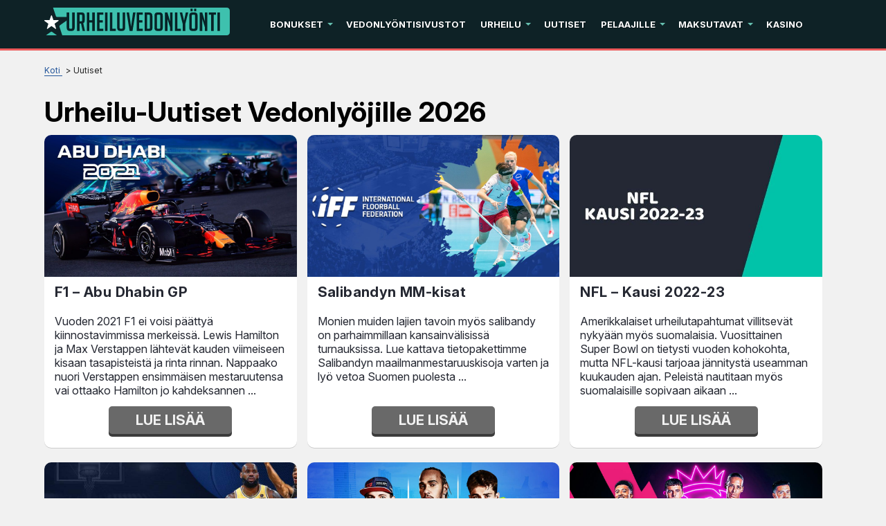

--- FILE ---
content_type: text/html; charset=UTF-8
request_url: https://www.xn--urheiluvedonlynti-d0b.net/uutiset.html?page=14/
body_size: 5282
content:
<!DOCTYPE html>
<html lang="fi-FI" xmlns="http://www.w3.org/1999/xhtml">
<head>
 <meta charset="UTF-8">
 <meta name="viewport" content="width=device-width, initial-scale=1">
 <title>Tuoreimmat urheilu-uutiset 2026 - Urheiluvedonly&ouml;nti.net</title>

  <link rel="preload" as="font" href="/fonts/Inter/InterVariable.woff2" type="font/woff2" crossorigin>
 <style>
 @font-face {
 font-family: Inter;
 font-weight: 100 900;
 font-display: swap;
 src: url('/fonts/Inter/InterVariable.woff2') format('woff2 supports variations'), url('/fonts/Inter/InterVariable.woff2') format("woff2-variations");
 }
 </style>
  
 <link rel="stylesheet" type="text/css" href="/css/style.min.css">
 <style>
 :root {
 --primary-color: #0e2226;
 --filter-color: #0e2226;
 }

 @font-face {
 font-family: 'Inter';
 font-weight: 100 900;
 font-display: swap;
 src: url('/fonts/Inter/InterVariable.woff2') format('woff2-variations');
 }

 html, body, * {
 font-family: 'Inter', sans-serif !important;
 }
 .lazy-bg {background-image: none !important}

 /* Sitemap styles */
 .sitemap-content {
 margin: 20px 0;
 }

 .sitemap-content ul {
 margin-left: 20px;
 margin-bottom: 15px;
 }

 .sitemap-content li {
 margin-bottom: 8px;
 line-height: 1.4;
 }

 .sitemap-content a {
 color: var(--color-primary, #e51a4b);
 text-decoration: none;
 }

 .sitemap-content a:hover {
 text-decoration: underline;
 }

 .sitemap-content .date {
 color: #666;
 font-size: 0.9em;
 }
</style>
 <link type="text/css" rel="stylesheet" href="/css/team-quote.css?cache365=1">
   <link rel="stylesheet" href="/css/template-tops-redesign.css" type="text/css">
  <meta name="HandheldFriendly" content="true">
  <meta name="description" content="Lue tuoreimmat urheilu uutiset ensimm&auml;isen&auml;. Katso t&auml;&auml;lt&auml; mit&auml; urheilun maailmassa tapahtuu 2026!">
  <meta name="msapplication-TileColor" content="#b91d47">
 <meta name="theme-color" content="#ffffff">
  <meta name="google-site-verification" content="_kVmi2h30E5gLuoTsg9kBzzl6qgxbybzfd_D2eN1ha8">
<meta name="google-site-verification" content="BRn5g_eA0HtkYjFCvnBwjkXg0GGnC-ZNXY4YnzhXpmI">
 <meta name="robots" content="index, follow">

  <link rel="apple-touch-icon" sizes="180x180" href="/apple-touch-icon.png">
 <link rel="icon" type="image/png" sizes="32x32" href="/favicon-32x32.png">
 <link rel="icon" type="image/png" sizes="16x16" href="/favicon-16x16.png">
 <link rel="manifest" href="/site.webmanifest">
 <link rel="mask-icon" href="/safari-pinned-tab.svg" color="#e51a4b">
  <link rel="canonical" href="https://www.xn--urheiluvedonlynti-d0b.net/uutiset.html"><link rel="alternate" hreflang="fi-FI" href="https://www.xn--urheiluvedonlynti-d0b.net/uutiset.html">
 <link rel="prev" href="https://www.xn--urheiluvedonlynti-d0b.net/uutiset.html?page=13">

 
 
 <link rel="stylesheet" href="/css/expert-box.css?cache365=1">
 <link rel="stylesheet" href="/css/brand-review.css" type="text/css">

  <link rel="stylesheet" href="/css/review-redesign.css" type="text/css">
 </head>
<body id="siteid_x2958" class="dv_general " data-page-type="newsindex">

<div class="playname" style="display:none">Pelaa ilmaiseksi</div>
<!-- new mobile menu -->
<div class="mobile-nav">
 <div class="mobile-nav-header">
 <a href="#" class="m-submenu-header" aria-label="submenu"></a>
 <button aria-label="Close" class="mobile-nav-close"></button>
 </div>
 <nav class="mobile-nav-container"></nav>
</div>
<!-- new mobile menu -->
<div id="bg" class="boxed">
 <!-- NEW HEADER -->
 <div class="header"><a href="#" class="mobile-menu icon-text" aria-label="mobile menu">&#9776;</a></div>
 <!-- NEW HEADER -->
 <!-- pel/layout/menu.blade.php -->

<nav class="main-nav">
 <div class="element">
 <a aria-label="Logo" href="/"><img src="/img/others/logo_x2958.svg" loading="eager" fetchpriority="high" decoding="async" width="194" height="37" class="header__logo" data-link="/img/others/logo_x2958" onerror="handleImgError(this)" alt="Logo x"></a>
 <ul class="main-nav__list">
  <li class="main-nav__item submenu-parent">
  <a href="/vedonlyontibonukset.html" class="main-nav__link">Bonukset</a>
   <ul class="submenu">
  <li class="submenu__item">
  <a class="submenu__link" href="/vedonlyontibonukset/bonukset-ilman-talletusta.html">Bonukset ilman talletusta</a>
   </li>
  <li class="submenu__item">
  <a class="submenu__link" href="/vedonlyontibonukset/talletusbonukset.html">Talletusbonukset</a>
   </li>
  <li class="submenu__item">
  <a class="submenu__link" href="/vedonlyontibonukset/mobiilibonukset.html">Mobiilibonukset</a>
   </li>
  </ul>
  </li>
  <li class="main-nav__item">
  <a href="/vedonlyontisivustot.html" class="main-nav__link">Vedonly&ouml;ntisivustot</a>
   </li>
  <li class="main-nav__item submenu-parent">
  <a href="/urheilu.html" class="main-nav__link">Urheilu</a>
   <ul class="submenu">
  <li class="submenu__item">
  <a class="submenu__link" href="/urheilu/yleisurheilu.html">Yleisurheilu</a>
   </li>
  <li class="submenu__item">
  <a class="submenu__link" href="/urheilu/jaakiekko.html">J&auml;&auml;kiekko</a>
   </li>
  <li class="submenu__item">
  <a class="submenu__link" href="/urheilu/jalkapallo.html">Jalkapallo</a>
   </li>
  <li class="submenu__item">
  <a class="submenu__link" href="/urheilu/motorsport.html">Motorsport</a>
   </li>
  <li class="submenu__item">
  <a class="submenu__link" href="/urheilu/talviurheilu.html">Talviurheilu</a>
   </li>
  <li class="submenu__item">
  <a class="submenu__link" href="/urheilu/pesapallo.html">Pes&auml;pallo</a>
   </li>
  <li class="submenu__item">
  <a class="submenu__link" href="/urheilu/koripallo.html">Koripallo</a>
   </li>
  <li class="submenu__item">
  <a class="submenu__link" href="/urheilu/jaapallo.html">J&auml;&auml;pallo</a>
   </li>
  <li class="submenu__item">
  <a class="submenu__link" href="/urheilu/salibandy.html"> Salibandy</a>
   </li>
  <li class="submenu__item">
  <a class="submenu__link" href="/urheilu/tennis.html">Tennis</a>
   </li>
  <li class="submenu__item">
  <a class="submenu__link" href="/urheilu/golf.html">Golf</a>
   </li>
  <li class="submenu__item">
  <a class="submenu__link" href="/urheilu/ravit.html">Ravit</a>
   </li>
  <li class="submenu__item">
  <a class="submenu__link" href="/urheilu/nyrkkeily.html">Nyrkkeily</a>
   </li>
  <li class="submenu__item">
  <a class="submenu__link" href="/urheilu/mma.html">MMA</a>
   </li>
  <li class="submenu__item">
  <a class="submenu__link" href="/urheilu/snooker.html">Snooker</a>
   </li>
  <li class="submenu__item">
  <a class="submenu__link" href="/urheilu/esports.html">Esports</a>
   </li>
  <li class="submenu__item">
  <a class="submenu__link" href="/urheilu/baseball.html">Baseball</a>
   </li>
  <li class="submenu__item">
  <a class="submenu__link" href="/urheilu/amerikkalainenjalkapallo.html">Amerikkalainen jalkapallo</a>
   </li>
  </ul>
  </li>
  <li class="main-nav__item">
  <a href="/uutiset.html" class="main-nav__link">Uutiset</a>
   </li>
  <li class="main-nav__item submenu-parent">
  <a href="/pelaajille.html" class="main-nav__link">Pelaajille</a>
   <ul class="submenu">
  <li class="submenu__item">
  <a class="submenu__link" href="/tapahtuma.html">Tapahtumat ja liigat</a>
   </li>
  <li class="submenu__item">
  <a class="submenu__link" href="/veikkausvihjeet.html">Veikkausvihjeet</a>
   </li>
  <li class="submenu__item">
  <a class="submenu__link" href="/tapahtuma/futis-tv.html">FutisTV</a>
   </li>
  <li class="submenu__item">
  <a class="submenu__link" href="/opas.html">Vedonly&ouml;ntiopas</a>
   </li>
  <li class="submenu__item">
  <a class="submenu__link" href="/lotto-tulokset.html">Lotto-tulokset</a>
   </li>
  <li class="submenu__item">
  <a class="submenu__link" href="/keno-tulokset.html">Keno-tulokset</a>
   </li>
  <li class="submenu__item">
  <a class="submenu__link" href="/eurojackpot-tulokset.html">Eurojackpot-tulokset</a>
   </li>
  <li class="submenu__item">
  <a class="submenu__link" href="/vikinglotto-tulokset.html">Vikinglotto-tulokset</a>
   </li>
  </ul>
  </li>
  <li class="main-nav__item submenu-parent">
  <a href="/maksutapa.html" class="main-nav__link">Maksutavat</a>
   <ul class="submenu">
  <li class="submenu__item">
  <a class="submenu__link" href="/trustly-vedonlyonti.html">Trustly</a>
   </li>
  <li class="submenu__item">
  <a class="submenu__link" href="/paypal-vedonlyonti.html">PayPal</a>
   </li>
  <li class="submenu__item">
  <a class="submenu__link" href="/visa-vedonlyonti.html">Visa</a>
   </li>
  <li class="submenu__item">
  <a class="submenu__link" href="/mastercard-vedonlyonti.html">Mastercard</a>
   </li>
  <li class="submenu__item">
  <a class="submenu__link" href="/skrill-vedonlyonti.html">Skrill</a>
   </li>
  <li class="submenu__item">
  <a class="submenu__link" href="/skrill-1tap-vedonlyonti.html">Skrill 1-Tap</a>
   </li>
  <li class="submenu__item">
  <a class="submenu__link" href="/muchbetter-vedonlyonti.html">MuchBetter</a>
   </li>
  <li class="submenu__item">
  <a class="submenu__link" href="/klarna-vedonlyonti.html">Klarna</a>
   </li>
  <li class="submenu__item">
  <a class="submenu__link" href="/revolut-vedonlyonti.html">Revolut</a>
   </li>
  <li class="submenu__item">
  <a class="submenu__link" href="/nordea-vedonlyonti.html">Nordea</a>
   </li>
  <li class="submenu__item">
  <a class="submenu__link" href="/danske-bank-vedonluonti.html">Danske Bank</a>
   </li>
  <li class="submenu__item">
  <a class="submenu__link" href="/ezeewallet-vedonlyonti.html">eZeeWallet </a>
   </li>
  <li class="submenu__item">
  <a class="submenu__link" href="/mifinity-vedonlyonti.html">Mifinity</a>
   </li>
  <li class="submenu__item">
  <a class="submenu__link" href="/ecopayz-vedonlyonti.html">ecoPayz</a>
   </li>
  <li class="submenu__item">
  <a class="submenu__link" href="/ethereum-vedonlyonti.html">Ethereum</a>
   </li>
  <li class="submenu__item">
  <a class="submenu__link" href="/ripple-vedonlyonti.html">Ripple</a>
   </li>
  <li class="submenu__item">
  <a class="submenu__link" href="/litecoin-vedonlyonti.html">Litecoin</a>
   </li>
  <li class="submenu__item">
  <a class="submenu__link" href="/bitcoin-vedonlyonti.html">Bitcoin</a>
   </li>
  </ul>
  </li>
  <li class="main-nav__item">
  <a href="/kasino/" class="main-nav__link">Kasino</a>
   </li>
  </ul>
 </div>
</nav> <div id="content_w">
 <div id="content">
  <div class="newsindex-page default-type">
 <div class="greybg">
 <div class="content-container">
 <div class="subheader">
 <div id="breadcrumb">
 <ol id="breadcrumb" vocab="http://schema.org/" typeof="BreadcrumbList">
  <li property="itemListElement" typeof="ListItem">
  <a property="item" typeof="WebPage" href="https://www.xn--urheiluvedonlynti-d0b.net/">
 <span property="name">Koti</span>
 </a>
  <meta property="position" content="1">
 </li>
  <li property="itemListElement" typeof="ListItem">
  <span property="name">Uutiset</span>
  <meta property="position" content="2">
 </li>
  </ol>
</div>

 <h1>Urheilu-uutiset vedonly&ouml;jille 2026</h1>
 <div class="author-byline-wrapper">
 
 </div>
 <span class="top-prono-img">
  
  </span>
 </div>
 </div>
 </div>
  <div class="greybg"><div class="content-container"><ul id="alist" class="alist"><li><a class="coverimg" href="/uutiset/abudhabi-f1-2021.html" style="background-image:url(/img/site/abudhabi-f1-2021.jpg)"></a><div><a class="tt" href="/uutiset/abudhabi-f1-2021.html">F1 &ndash; Abu Dhabin GP</a><span class="brieftext">Vuoden 2021 F1 ei voisi p&auml;&auml;tty&auml; kiinnostavimmissa merkeiss&auml;. Lewis Hamilton ja Max Verstappen l&auml;htev&auml;t kauden viimeiseen kisaan tasapisteist&auml; ja rinta rinnan. Nappaako nuori Verstappen ensimm&auml;isen mestaruutensa vai ottaako Hamilton jo kahdeksannen ... </span><a class="readmore" href="/uutiset/abudhabi-f1-2021.html">Lue lis&auml;&auml;</a></div></li><li><a class="coverimg" href="/uutiset/salibandyn-mmkisat-2021.html" style="background-image:url(/img/site/salibandyn-mmkisat-2021.jpg)"></a><div><a class="tt" href="/uutiset/salibandyn-mmkisat-2021.html">Salibandyn MM-kisat</a><span class="brieftext">Monien muiden lajien tavoin my&ouml;s salibandy on parhaimmillaan kansainv&auml;lisiss&auml; turnauksissa. Lue kattava tietopakettimme Salibandyn maailmanmestaruuskisoja varten ja ly&ouml; vetoa Suomen puolesta ... </span><a class="readmore" href="/uutiset/salibandyn-mmkisat-2021.html">Lue lis&auml;&auml;</a></div></li><li><a class="coverimg" href="/tapahtuma/nfl-kausi.html" style="background-image:url(/img/site/nfl-kausi.jpg)"></a><div><a class="tt" href="/tapahtuma/nfl-kausi.html">NFL &ndash; Kausi 2022-23</a><span class="brieftext">Amerikkalaiset urheilutapahtumat villitsev&auml;t nyky&auml;&auml;n my&ouml;s suomalaisia. Vuosittainen Super Bowl on tietysti vuoden kohokohta, mutta NFL-kausi tarjoaa j&auml;nnityst&auml; useamman kuukauden ajan. Peleist&auml; nautitaan my&ouml;s suomalaisille sopivaan aikaan ... </span><a class="readmore" href="/tapahtuma/nfl-kausi.html">Lue lis&auml;&auml;</a></div></li><li><a class="coverimg" href="/tapahtuma/nba-kausi.html" style="background-image:url(/img/site/nba-kausi.jpg)"></a><div><a class="tt" href="/tapahtuma/nba-kausi.html">NBA &ndash;kausi 2022-2023</a><span class="brieftext">Yhdysvaltalaiset urheilutapahtumat villitsev&auml;t suomalaisiakin entist&auml; useammin. Suosituimpien jenkkisarjojen joukkoon lukeutuu tietenkin koripallon NBA. My&ouml;s tuleva NBA-kausi tulee taatusti olemaan j&auml;nnitt&auml;v&auml;&auml; seurattavaa ... </span><a class="readmore" href="/tapahtuma/nba-kausi.html">Lue lis&auml;&auml;</a></div></li><li><a class="coverimg" href="/saudi-gp.html" style="background-image:url(/img/site/saudi-gp\(1\).jpg)"></a><div><a class="tt" href="/saudi-gp.html">Saudi-Arabian Grand Prix 5.12.</a><span class="brieftext">Poikkeuksellisen j&auml;nnitt&auml;v&auml; Formula 1 -kausi l&auml;henee loppuaan. J&auml;ljell&auml; on en&auml;&auml; kaksi kisaa, joissa mestaruutta ratkotaan. Lewis Hamilton ja Max Verstappen p&auml;&auml;sev&auml;t kisailemaan mestaruudesta L&auml;hi-id&auml;ss&auml;, sill&auml; j&auml;ljell&auml; ovat en&auml;&auml; Saudi-Arabian ja Abu Dhabin ... </span><a class="readmore" href="/saudi-gp.html">Lue lis&auml;&auml;</a></div></li><li><a class="coverimg" href="/valioliiga-kierros-13.html" style="background-image:url(/img/site/valioliiga-kierros-13\(1\).jpg)"></a><div><a class="tt" href="/valioliiga-kierros-13.html">Valioliigakierros &ndash; Kierros 13</a><span class="brieftext">Valioliigasta noin kolmasosa on jo pelattu, ja pelitahti kiristyy joulun l&auml;hestyess&auml;. Kolmen viikon sis&auml;&auml;n pelataan per&auml;ti viisi kierrosta, joten kierr&auml;tyst&auml; on varmasti luvassa ja yll&auml;tyksi&auml; tullaan j&auml;lleen n&auml;kem&auml;&auml;n ... </span><a class="readmore" href="/valioliiga-kierros-13.html">Lue lis&auml;&auml;</a></div></li><li><a class="coverimg" href="/uutiset-avattu.html" style="background-image:url(/img/site/uutiset-avattu\(1\).jpg)"></a><div><a class="tt" href="/uutiset-avattu.html">Urheiluvedonly&ouml;nti.netin uutisosio avattu</a><span class="brieftext">Kaipaatko tuoreimpia urheilu-uutisia vedonly&ouml;j&auml;n n&auml;k&ouml;kulmasta? Olet saapunut oikeaan paikkaan, sill&auml; urheiluvedonly&ouml;nti.netin vasta avattu uutisosio pyrkii olemaan vedonly&ouml;j&auml;n kattavin tiedonl&auml;hde. Luo silm&auml;ys sivustomme tulevaan sis&auml;lt&ouml;&ouml;n ... </span><a class="readmore" href="/uutiset-avattu.html">Lue lis&auml;&auml;</a></div></li><ul class="newsnav"><li class="newsnav-item"><a href="/uutiset.html?page=13/">Edellinen</a></li><li class="newsnav-item"><a href="/uutiset.html">1</a></li><li class="newsnav-item"><a href="/uutiset.html?page=2">2</a></li><li class="newsnav-item"><a href="/uutiset.html?page=3">3</a></li><li class="newsnav-item"><a href="/uutiset.html?page=4">4</a></li><li class="newsnav-item"><a href="/uutiset.html?page=5">5</a></li><li class="newsnav-item"><a href="/uutiset.html?page=6">6</a></li><li class="newsnav-item"><a href="/uutiset.html?page=7">7</a></li><li class="newsnav-item"><a href="/uutiset.html?page=8">8</a></li><li class="newsnav-item"><a href="/uutiset.html?page=9">9</a></li><li class="newsnav-item"><a href="/uutiset.html?page=10">10</a></li><li class="newsnav-item"><a href="/uutiset.html?page=11">11</a></li><li class="newsnav-item"><a href="/uutiset.html?page=12">12</a></li><li class="newsnav-item"><a href="/uutiset.html?page=13">13</a></li><li class="active newsnav-item"><a>14</a></li><li class="newsnav-item"><a>Seuraava</a></li></ul></ul>
</div></div>
  
 
 
 <div class="greybg">
 <div class="content-container" style="padding: 20px 0; background: transparent !important">
 
 </div>
 </div>
 </div>
 </div>
 </div>
 <div class="footer ">
 <div class="element">
  <div class="footer__content">
 <div class="footer__nav">
 
  
                <div id="footers">
                    <div class="disclaimer-div">
                                <picture>
                    <source srcset="/footer/images/pelaavastuullisesti.png" width="130" height="30.3" media="(min-width: 768px)">
                    <img src="/footer/images/pelaavastuullisesti.png" loading="lazy" decoding="async" width="130" height="30" data-link="/footer/images/pelaavastuullisesti" onerror="handleImgError(this)" alt="Pelaavastuullisesti">
                 </source></picture> 
                                
                            </div><div class="disclaimer-div">
                                <picture>
                    <source srcset="/footer/images/malta-1.png" width="122" height="82.3" media="(min-width: 768px)">
                    <img src="/footer/images/malta-1.png" loading="lazy" decoding="async" width="122" height="82" data-link="/footer/images/malta-1" onerror="handleImgError(this)" alt="Malta">
                 </source></picture> 
                                
                            </div> 
                </div>
            
  

  <div class="footer__languages footer_0">
 <div class="footer__languages-wrapper">
 <a aria-label="Collapse languages" href="" class="footer__languages-btn">
 <span class="footer__languages-icon"></span>
 </a>
 <ul class="language-list">
   <li class="language-list__item">
 <a href="https://www.oldfactory.ch" class="language-list__link flag-pel"></a>
 </li>
    <li class="language-list__item">
 <a href="https://www.oldfactory.ch/pt/" class="language-list__link flag-pel-1"></a>
 </li>
    <li class="language-list__item">
 <a href="https://www.pronostiquer.be" class="language-list__link flag-probe"></a>
 </li>
    <li class="language-list__item">
 <a href="https://www.betinireland.ie" class="language-list__link flag-x2950"></a>
 </li>
      <li class="language-list__item">
 <a href="https://www.bettingonlinesverige.se" class="language-list__link flag-x2957"></a>
 </li>
    <li class="language-list__item">
 <a href="https://www.parissportifcanada.ca" class="language-list__link flag-psc"></a>
 </li>
    <li class="language-list__item">
 <a href="https://www.apostarenlinea.cl" class="language-list__link flag-x1872"></a>
 </li>
    <li class="language-list__item">
 <a href="https://www.crickethub.net" class="language-list__link flag-cob"></a>
 </li>
    <li class="language-list__item">
 <a href="https://www.wettscheinplus.de" class="language-list__link flag-x1956"></a>
 </li>
   
 </ul>
 <div class="language-list__active-lang flag-x2958"></div>
 </div>
</div>   <div class="footer__nav-wrapper">
  <p class="footer__copyright">
 &copy; 2026 www.xn--urheiluvedonlynti-d0b.net
 </p>
  <ul class="footer__nav-list">
      <li class="footer__nav-item">
 <a href="/yksityisyyskaytanto.html" class="footer__nav-link">
 Yksityisyysk&auml;yt&auml;nt&ouml;
 </a>
 </li>
      <li class="footer__nav-item">
 <a href="/contact/" class="footer__nav-link">
 Ota yhteytt&auml;
 </a>
 </li>
  <li class="footer__nav-item">
  <a href="/sitemap.html" class="footer__nav-link">
 Sivukartta
 </a>
  </li>
  </ul>
 </div>
 </div>
</div>
<div class="footer__disclaimer">
 
</div>
  <a class="btt" href="#" aria-label="Back to top" onclick='event.preventDefault(); window.scrollTo({ top: 0, behavior: "smooth" });'></a>
 </div>
 </div>
</div>
<script src="/js/awp-delayscripts-v3.min.js" defer></script>
<script src="/js/jquery-4.0.0-rc.1.min.js" defer></script>
<script src="/js/lazy-bg-img.js?cache365=1" defer></script>
<script src="/js/general.js?cache365=1" defer></script>
<script type="text/javascript">
 function handleImgError(imgTag) {
 const picture = imgTag.closest('picture');
 const source = picture?.querySelector('source');
 const fallbackSrc = imgTag.getAttribute('data-link');

 if (!source || !fallbackSrc) return;

 const currentSrc = imgTag.src;

 if (currentSrc.endsWith('.webp')) {
 const newSrc = `${fallbackSrc}.png`;
 source.srcset = newSrc;
 imgTag.src = newSrc;
 console.log(`Image source switched to: ${newSrc}`);
 } else if (currentSrc.endsWith('.png')) {
 const newSrc = `${fallbackSrc}.jpg`;
 source.srcset = newSrc;
 imgTag.src = newSrc;
 console.log(`Image source switched to: ${newSrc}`);
 } else {
 console.warn('All image formats failed. Removing image.');
 if (picture) {
 picture.remove();
 } else {
 imgTag.remove();
 }
 }
 }

</script>

 <script type="speculationrules">{"prerender":[{"source":"document","where":{"and":[{"href_matches":"/*"},{"not":{"href_matches":["*?p=mc*"]}},{"not":{"selector_matches":"a[rel=nofollow]"}}]},"eagerness":"moderate"}]}</script>
<script defer src="https://static.cloudflareinsights.com/beacon.min.js/vcd15cbe7772f49c399c6a5babf22c1241717689176015" integrity="sha512-ZpsOmlRQV6y907TI0dKBHq9Md29nnaEIPlkf84rnaERnq6zvWvPUqr2ft8M1aS28oN72PdrCzSjY4U6VaAw1EQ==" data-cf-beacon='{"version":"2024.11.0","token":"2f063a19185c4ce3bf744edbe9c34b83","r":1,"server_timing":{"name":{"cfCacheStatus":true,"cfEdge":true,"cfExtPri":true,"cfL4":true,"cfOrigin":true,"cfSpeedBrain":true},"location_startswith":null}}' crossorigin="anonymous"></script>
</body>
</html>


--- FILE ---
content_type: image/svg+xml
request_url: https://www.xn--urheiluvedonlynti-d0b.net/img/others/logo_x2958.svg
body_size: 1135
content:
<?xml version="1.0" encoding="UTF-8"?>
<svg id="Calque_1" data-name="Calque 1" xmlns="http://www.w3.org/2000/svg" width="253.1" height="37.77" viewBox="0 0 253.1 37.77">
  <defs>
    <style>
      .cls-1 {
        fill: #fff;
      }

      .cls-2 {
        fill: #3ec1ae;
      }

      .cls-3 {
        fill: #072327;
      }
    </style>
  </defs>
  <path class="cls-2" d="m248.98,0H11.93l3.89,11.46c.27.77,1,1.29,1.82,1.28l13.64.09c1.03-.03,1.88.78,1.91,1.81.02.62-.28,1.21-.79,1.57l-11,7.92c-.66.47-.94,1.31-.69,2.08l3.79,11.56h224.48c2.24.02,4.08-1.76,4.13-4V4c-.05-2.24-1.89-4.02-4.13-4Z"/>
  <path class="cls-2" d="m8.68,33.21l-6.37,4.56h14.9l-6.36-4.56c-.65-.46-1.52-.46-2.17,0Z"/>
  <path class="cls-1" d="m10.29,10.79l2,5.9c.08.23.29.38.53.38h6.2c.31.01.55.26.55.57,0,.17-.09.33-.22.44l-5,3.68c-.2.13-.28.38-.2.61l1.85,5.95c.08.29-.09.59-.38.68-.15.04-.32.02-.45-.07l-5.07-3.61c-.19-.14-.45-.14-.64,0l-5,3.61c-.24.18-.59.13-.77-.12,0,0,0,0,0,0-.1-.14-.13-.32-.08-.49l1.81-5.92c.07-.23,0-.47-.2-.61L.22,18.11c-.24-.19-.29-.53-.11-.78.11-.14.27-.22.44-.23h6.21c.23,0,.44-.16.52-.38l2-5.9c.1-.29.42-.44.71-.34.14.06.24.17.3.31Z"/>
  <g>
    <path class="cls-3" d="m41.51,6.58v20.48c0,3.19-1.36,4.79-4.08,4.79h-2.85c-2.7,0-4.05-1.61-4.05-4.82V6.58h3.38v20.56c0,1.1.49,1.65,1.48,1.65h1.37c.92,0,1.37-.55,1.37-1.65V6.58h3.38Z"/>
    <path class="cls-3" d="m44.68,6.58h6.62c2.58,0,3.87,1.44,3.87,4.33v6.23c0,2.21-.67,3.6-2.01,4.19l2.36,10.52h-3.2l-2.22-10.21h-2.04v10.21h-3.38V6.58Zm3.38,12.18h2.22c1.01,0,1.51-.61,1.51-1.83v-5.46c0-1.22-.5-1.83-1.51-1.83h-2.22v9.12Z"/>
    <path class="cls-3" d="m65.52,31.85v-11.47h-4.15v11.47h-3.38V6.58h3.38v10.74h4.15V6.58h3.38v25.27h-3.38Z"/>
    <path class="cls-3" d="m72.06,31.85V6.58h8.38v3.06h-5v7.67h4.44v3.06h-4.44v8.41h5v3.06h-8.38Z"/>
    <path class="cls-3" d="m82.87,31.85V6.58h3.38v25.27h-3.38Z"/>
    <path class="cls-3" d="m97.44,31.85h-8.02V6.58h3.38v22.21h4.65v3.06Z"/>
    <path class="cls-3" d="m110.36,6.58v20.48c0,3.19-1.36,4.79-4.08,4.79h-2.85c-2.7,0-4.05-1.61-4.05-4.82V6.58h3.38v20.56c0,1.1.49,1.65,1.48,1.65h1.37c.92,0,1.37-.55,1.37-1.65V6.58h3.38Z"/>
    <path class="cls-3" d="m124.47,6.58l-4.08,25.27h-4.01l-4.08-25.27h3.34l2.75,19.29,2.75-19.29h3.34Z"/>
    <path class="cls-3" d="m126.05,31.85V6.58h8.38v3.06h-5v7.67h4.43v3.06h-4.43v8.41h5v3.06h-8.38Z"/>
    <path class="cls-3" d="m136.86,31.85V6.58h5.88c3.17,0,4.75,1.62,4.75,4.86v16.75c0,2.44-1.35,3.66-4.05,3.66h-6.58Zm3.38-3.06h2.53c.89,0,1.34-.38,1.34-1.13V11.47c0-1.22-.5-1.83-1.51-1.83h-2.36v19.15Z"/>
    <path class="cls-3" d="m154.39,31.85c-2.72,0-4.08-1.43-4.08-4.29V10.91c0-2.89,1.35-4.33,4.05-4.33h3.24c2.7,0,4.05,1.44,4.05,4.33v16.65c0,2.86-1.36,4.29-4.08,4.29h-3.17Zm.81-3.06h1.72c.89,0,1.34-.49,1.34-1.48V11.12c0-.99-.5-1.48-1.51-1.48h-1.58c-.99,0-1.48.49-1.48,1.48v16.19c0,.99.5,1.48,1.51,1.48Z"/>
    <path class="cls-3" d="m171.63,18.79V6.58h3.38v25.27h-3.38v-5.03l-3.62-11.51v16.54h-3.38V6.58h3.38l3.62,12.21Z"/>
    <path class="cls-3" d="m186.21,31.85h-8.03V6.58h3.38v22.21h4.65v3.06Z"/>
    <path class="cls-3" d="m192.33,31.85h-3.38v-9.29l-4.15-15.98h3.34l2.53,10.98h.11l2.29-10.98h3.34l-4.08,15.98v9.29Z"/>
    <path class="cls-3" d="m201.9,31.85c-2.72,0-4.08-1.43-4.08-4.29V10.91c0-2.89,1.35-4.33,4.05-4.33h3.24c2.7,0,4.05,1.44,4.05,4.33v16.65c0,2.86-1.36,4.29-4.08,4.29h-3.17Zm.42-30.45v3.52h-2.82V1.41h2.82Zm.39,27.38h1.72c.89,0,1.34-.49,1.34-1.48V11.12c0-.99-.5-1.48-1.51-1.48h-1.58c-.99,0-1.48.49-1.48,1.48v16.19c0,.99.5,1.48,1.51,1.48Zm4.54-27.38v3.52h-2.82V1.41h2.82Z"/>
    <path class="cls-3" d="m219.15,18.79V6.58h3.38v25.27h-3.38v-5.03l-3.62-11.51v16.54h-3.38V6.58h3.38l3.62,12.21Z"/>
    <path class="cls-3" d="m231.08,9.64v22.21h-3.38V9.64h-3.24v-3.06h9.86v3.06h-3.24Z"/>
    <path class="cls-3" d="m236.25,31.85V6.58h3.38v25.27h-3.38Z"/>
  </g>
</svg>